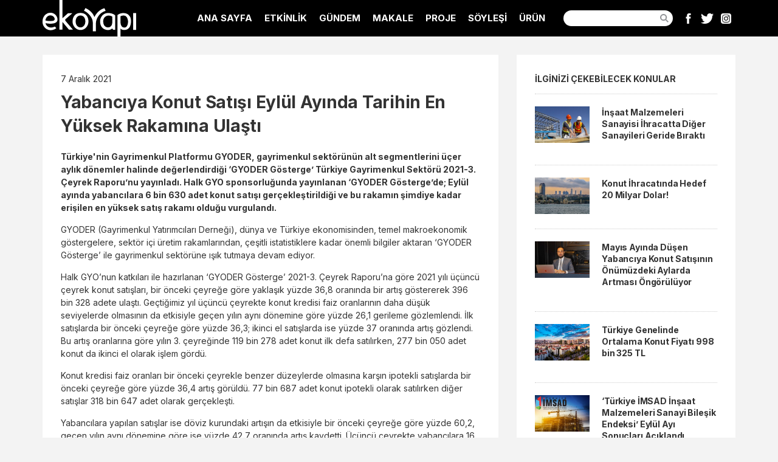

--- FILE ---
content_type: text/html; charset=UTF-8
request_url: https://www.ekoyapidergisi.org/yabanciya-konut-satisi-eylul-ayinda-tarihin-en-yuksek-rakamina-ulasti
body_size: 7420
content:
<!doctype html>
<html lang="tr">
<head>
<!-- Google tag (gtag.js) -->
<script async src="https://www.googletagmanager.com/gtag/js?id=G-6T5B1QRBK7"></script>
<script>
  window.dataLayer = window.dataLayer || [];
  function gtag(){dataLayer.push(arguments);}
  gtag('js', new Date());

  gtag('config', 'G-6T5B1QRBK7');
</script>

<script>
  (function(i,s,o,g,r,a,m){i['GoogleAnalyticsObject']=r;i[r]=i[r]||function(){
  (i[r].q=i[r].q||[]).push(arguments)},i[r].l=1*new Date();a=s.createElement(o),
  m=s.getElementsByTagName(o)[0];a.async=1;a.src=g;m.parentNode.insertBefore(a,m)
  })(window,document,'script','https://www.google-analytics.com/analytics.js','ga');

  ga('create', 'UA-4648683-25', 'auto');
  ga('send', 'pageview');
  
  
  // Analytics'te giden bağlantılara yapılan tıklamaları izleyen işlev.
		
		var trackOutboundLink = function(url) {
		   ga('send', 'event', 'outbound', 'click', url, {
			 'transport': 'beacon',
			 'hitCallback': function(){document.location = url;}
		   });
		}
  

</script>	
<meta charset="utf-8">
<meta http-equiv="X-UA-Compatible" content="IE=edge">
<title>Yabancıya Konut Satışı Eylül Ayında Tarihin En Yüksek Rakamına Ulaştı</title>
<meta name="author" content="Ekoyapı Dergisi" />
<meta name="description" content="Türkiye'nin Gayrimenkul Platformu GYODER, gayrimenkul sektörünün alt segmentlerini üçer aylık dönemler halinde değerlendirdiği ‘GYODER Gösterge’ Türkiye Gayrimenkul Sektörü 2021-3. Çeyrek Raporu’nu yayınladı." />
<meta name="Copyright" content="EkoYapı Dergisi" />
<meta name="viewport" content="width=device-width, initial-scale=1">
<link rel="canonical" href="https://www.ekoyapidergisi.org/yabanciya-konut-satisi-eylul-ayinda-tarihin-en-yuksek-rakamina-ulasti" />	
<link rel="apple-touch-icon" sizes="57x57" href="assets/icons/apple-icon-57x57.png">
<link rel="apple-touch-icon" sizes="60x60" href="assets/icons/apple-icon-60x60.png">
<link rel="apple-touch-icon" sizes="72x72" href="assets/icons/apple-icon-72x72.png">
<link rel="apple-touch-icon" sizes="76x76" href="assets/icons/apple-icon-76x76.png">
<link rel="apple-touch-icon" sizes="114x114" href="assets/icons/apple-icon-114x114.png">
<link rel="apple-touch-icon" sizes="120x120" href="assets/icons/apple-icon-120x120.png">
<link rel="apple-touch-icon" sizes="144x144" href="assets/icons/apple-icon-144x144.png">
<link rel="apple-touch-icon" sizes="152x152" href="assets/icons/apple-icon-152x152.png">
<link rel="apple-touch-icon" sizes="180x180" href="assets/icons/apple-icon-180x180.png">
<link rel="icon" type="image/png" sizes="192x192"  href="assets/icons/android-icon-192x192.png">
<link rel="icon" type="image/png" sizes="32x32" href="assets/icons/favicon-32x32.png">
<link rel="icon" type="image/png" sizes="96x96" href="assets/icons/favicon-96x96.png">
<link rel="icon" type="image/png" sizes="16x16" href="assets/icons/favicon-16x16.png">
<link rel="manifest" href="assets/icons/manifest.json">
<meta name="msapplication-TileColor" content="#ffffff">
<meta name="msapplication-TileImage" content="assets/icons/ms-icon-144x144.png">
<meta name="theme-color" content="#ffffff"><link rel="preconnect" href="https://fonts.googleapis.com"> 
<link rel="preconnect" href="https://fonts.gstatic.com" crossorigin>	
<link rel="stylesheet" href="assets/css/reset.css" />
<link rel="stylesheet" href="assets/css/style.css?1714853459" />
<script src="assets/js/libs/prefixfree.min.js"></script>
<meta property="og:title" content="Yabancıya Konut Satışı Eylül Ayında Tarihin En Yüksek Rakamına Ulaştı" />
<meta property="og:description" content="Türkiye'nin Gayrimenkul Platformu GYODER, gayrimenkul sektörünün alt segmentlerini üçer aylık dönemler halinde değerlendirdiği ‘GYODER Gösterge’ Türkiye Gayrimenkul Sektörü 2021-3. Çeyrek Raporu’nu yayınladı." />
<meta property="og:url" content="https://www.ekoyapidergisi.org/yabanciya-konut-satisi-eylul-ayinda-tarihin-en-yuksek-rakamina-ulasti" />
<meta property="og:image" content="https://www.ekoyapidergisi.org/images/2021/gyoder_1638884205.jpg" />
<script type="text/javascript" src="//platform-api.sharethis.com/js/sharethis.js#property=5ace1e2e90df4700134f8aac&product=inline-share-buttons" async="async"></script>
	
	
<script type="application/ld+json">
{
  "@context": "https://schema.org",
  "@type": "NewsArticle",
  "mainEntityOfPage": {
    "@type": "WebPage",
    "@id": "https://www.ekoyapidergisi.org/yabanciya-konut-satisi-eylul-ayinda-tarihin-en-yuksek-rakamina-ulasti"
  },
  "headline": "Yabancıya Konut Satışı Eyl&uuml;l Ayında Tarihin En Y&uuml;ksek Rakamına Ulaştı",
  "description": "T&uuml;rkiye&#039;nin Gayrimenkul Platformu GYODER, gayrimenkul sekt&ouml;r&uuml;n&uuml;n alt segmentlerini &uuml;&ccedil;er aylık d&ouml;nemler halinde değerlendirdiği &lsquo;GYODER G&ouml;sterge&rsquo; T&uuml;rkiye Gayrimenkul Sekt&ouml;r&uuml; 2021-3. &Ccedil;eyrek Raporu&rsquo;nu yayınladı.",
  "image": "https://www.ekoyapidergisi.org/images/2021/gyoder_1638884205.jpg",  
  "author": {
    "@type": "Organization",
    "name": "EkoYapı Dergisi",
    "url": "https://www.ekoyapidergisi.org/"
  },  
  "publisher": {
    "@type": "Organization",
    "name": "EkoYapı Dergisi",
    "logo": {
      "@type": "ImageObject",
      "url": "https://www.ekoyapidergisi.org/assets/img/ekoyapi_logo.svg"
    }
  },
  "datePublished": "2021-12-07",
  "dateModified": "2022-09-07 13:15:02"
}
</script>	
	
</head>

<body>
<header class="haber_detay"><div class="wrapper clearfix">
		<div class="logo"><a href="/">EkoYapı Dergisi - Ekolojik Yapılar ve Yerleşim Dergisi</a></div>
		
	
  <div id="open-menu"></div>
  <nav>
    <div id="close-menu"></div>
    <ul>
      <li><a href="/" title="Ana Sayfa">ANA SAYFA</a></li>
	        <li><a href="/?kat=etkinlik">ETKİNLİK</a></li>
            <li><a href="/?kat=g%C3%BCndem">GÜNDEM</a></li>
            <li><a href="/?kat=makale">MAKALE</a></li>
            <li><a href="/?kat=proje">PROJE</a></li>
            <li><a href="/?kat=s%C3%B6yle%C5%9Fi">SÖYLEŞİ</a></li>
            <li><a href="/?kat=%C3%BCr%C3%BCn">ÜRÜN</a></li>
            <li>
        <form id="searchForm" name="searchForm" method="get" action="/">
          <input type="text" name="ara" id="ara"><label for="ara" style="width: 0; height: 0; position: absolute; overflow: hidden">Ara...</label>
          <button type="submit" id="btn_ara">Ara</button>
        </form>
      </li>
	<li>
		<div class="social_media">
		<ul>
			<li class="facebook"><a href="https://www.facebook.com/ekoyapidergisi/" target="_blank" rel="noreferrer">Facebook</a></li>
			<li class="twitter"><a href="https://twitter.com/ekoyapidergisi" target="_blank" rel="noreferrer">Twitter</a></li>
			<li class="instagram"><a href="https://www.instagram.com/ekoyapi/" target="_blank" rel="noreferrer">Instagram</a></li>
		</ul>
		</div><!-- .social_media -->
	</li>	
    </ul>
  </nav>
</div>
<!-- .wrapper --></header>
<div class="wrapper haber_detay">
  
      <article class="haber clearfix">
    
        
    <time class="yayinlanma_tarihi" pubdate="pubdate" datetime="2021-12-07"> 7 Aralık 2021</time>
    
    <h1>Yabancıya Konut Satışı Eylül Ayında Tarihin En Yüksek Rakamına Ulaştı</h1>
    
    <p><strong>Türkiye'nin
 Gayrimenkul Platformu GYODER, gayrimenkul sektörünün alt segmentlerini 
üçer aylık dönemler halinde değerlendirdiği ‘GYODER Gösterge’ Türkiye 
Gayrimenkul Sektörü 2021-3. Çeyrek Raporu’nu yayınladı. Halk GYO 
sponsorluğunda yayınlanan ‘GYODER Gösterge’de; Eylül ayında yabancılara 6
 bin 630 adet konut satışı gerçekleştirildiği ve bu rakamın şimdiye 
kadar erişilen en yüksek satış rakamı olduğu vurgulandı.</strong></p>


<p>GYODER
 (Gayrimenkul Yatırımcıları Derneği), dünya ve Türkiye ekonomisinden, 
temel makroekonomik göstergelere, sektör içi üretim rakamlarından, 
çeşitli istatistiklere kadar önemli bilgiler aktaran ‘GYODER Gösterge’ 
ile gayrimenkul sektörüne ışık tutmaya devam ediyor.&nbsp;</p>
<p>Halk
 GYO’nun katkıları ile hazırlanan ‘GYODER Gösterge’ 2021-3. Çeyrek 
Raporu’na göre 2021 yılı üçüncü çeyrek konut satışları, bir önceki 
çeyreğe göre yaklaşık yüzde 36,8 oranında bir artış göstererek 396 bin 
328 adete ulaştı. Geçtiğimiz yıl üçüncü çeyrekte konut kredisi faiz 
oranlarının daha düşük seviyelerde olmasının da etkisiyle geçen yılın 
aynı dönemine göre yüzde 26,1 gerileme gözlemlendi. İlk satışlarda bir 
önceki çeyreğe göre yüzde 36,3; ikinci el satışlarda ise yüzde 37 
oranında artış gözlendi. Bu artış oranlarına göre yılın 3. çeyreğinde 
119 bin 278 adet konut ilk defa satılırken, 277 bin 050 adet konut da 
ikinci el olarak işlem gördü.</p>
<p>Konut
 kredisi faiz oranları bir önceki çeyrekle benzer düzeylerde olmasına 
karşın ipotekli satışlarda bir önceki çeyreğe göre yüzde 36,4 artış 
görüldü. 77 bin 687 adet konut ipotekli olarak satılırken diğer satışlar
 318 bin 647 adet olarak gerçekleşti.</p>
<p>Yabancılara
 yapılan satışlar ise döviz kurundaki artışın da etkisiyle bir önceki 
çeyreğe göre yüzde 60,2, geçen yılın aynı dönemine göre ise yüzde 42,7 
oranında artış kaydetti. Üçüncü çeyrekte yabancılara 16 bin 991 adet 
satış yapıldı. Toplam rakamın 6 bin 630 adedi sadece Eylül ayında 
gerçekleşti. Bu veri, Eylül ayında şimdiye kadar 1 ayda görülen en 
yüksek satış rakamına ulaşıldığını ortaya koydu. Üçüncü çeyrekte 
yabancılara yapılan konut satışlarında ilk sırada yüzde 45,2 pay ile 
İstanbul, ikinci sırada ise yüzde 19,2 pay ile Antalya yer aldı. &nbsp;</p>
<p><strong>Konut fiyatlarında en yüksek artış oranı</strong></p>
<p>2021
 yılı ağustos ayı itibarıyla konut fiyatlarında ve yeni konut 
fiyatlarında da veri tarihindeki en yüksek artış oranları gözlemlendi. 
Türkiye genelinde konut fiyatları aylık bazda yüzde 3,88, yıllık bazda 
yüzde 33,38 oranında artış gösterdi. Yeni konut fiyatları ise aylık 
bazda yüzde 5,20, yıllık bazda ise yüzde 40,17 oranında arttı. Konut 
fiyatlarında reel değişim yüzde 11,85 olurken yeni konut fiyatlarında 
reel değişim veri setindeki en yüksek seviyesini yakaladı ve yüzde 17,55
 oldu.</p>
<p><strong>Gayrimenkul Yatırım Ortaklıkları’na İlgi Devam Ediyor</strong></p>
<p>2021
 yılının ilk çeyreğindeki tarihi zirvesinden sonra gerilemeye başlayan 
GYO endeksi 2021 3. Çeyreği, bir önceki çeyreğe göre yüzde 10’luk bir 
artış gösterdi. &nbsp;2021 3. çeyrekte yeni bir GYO daha kurularak toplam 
sayıları 36’ya yükselen GYO’ların piyasa değeri 63,7 milyar TL’den 86,1 
milyar TL’ye yükseldi. Aynı dönemde BIST 100 endeks getirisinin yüzde 
3,7’de kaldığı dikkate alındığında, bu getiri oldukça önemli bir gelişme
 oldu. Bu dönemde kurumsal yatırımcı ilgisi devam etti ve oran yüzde 
52,3’e yükseldi. GYO’lara olan ilginin artması, sektörün 
kurumsallaşmasını ve uzun vadeli yatırımcıların ülkemize yatırım 
yapmasını sağlamaya devam edeceğini gösterdi.</p>
<p><strong>GYF’lerin pazar büyüklüğü 11,2 milyar TL seviyesine ulaştı</strong></p>
<p>Türkiye’de
 Gayrimenkul Yatırım Fonu pazar büyüklüğü 30 Eylül 2021 sonu itibari ile
 11,2 Milyar TL seviyesine ulaştı. İhraç dönemi devam eden ve ilk defa 
yatırım almış olan fonlar dahil olmak üzere toplam 68 gayrimenkul fonu 
yatırım aldı. Fon büyüklüğü 10 milyon TL seviyesinin üzerinde olan fon 
sayısı 55’a ulaştı.</p>
<p><strong>Yüksek enflasyon ve kur baskısı ofis pazarını etkiledi</strong></p>
<p>2021
 yılının üçüncü çeyreğinde normalleşme adımları doğrultusunda ofise 
dönüş sürecinin başlaması ile firmalar yeni stratejiler belirlemeye 
başladı. Diğer yandan yüksek enflasyon ve kur baskısı nedeniyle 
neredeyse iki yıldır sabit kalan liste fiyatlarında yukarı yönlü 
hareketlilik yaşandı. Ancak TL bazında, enflasyon oranının altında bir 
oran ile de olsa kiralarda artış gözlemlendi.Bu duruma bağlı olarak 
önümüzdeki dönemde artışın devam etmesi de bekleniyor. Bu durum, arz ve 
talep dengesinin yavaş da olsa orta ve uzun vadede dengeleneceğini 
gösterdi.</p>
<p>Üçüncü
 çeyrekte ofis pazarına yeni arz eklenmezken, İstanbul ofis pazarında 
genel arz 6.5 milyon m² olarak aynı seviyede kaldı. Üçüncü çeyrekte 
kaydedilen kiralama işlemleri yaklaşık 64 bin 018 m² olarak 
gerçekleşirken, Ocak–Eylül ayları arasında gerçekleşen kiralama 
işlemleri toplamda 178 bin 759 m² oldu. İşlemlerin yüzde 84,9 oranında 
büyük çoğunluğunu yeni kiralama anlaşmaları oluşturdu. Öte yandan 
işlemlerin yüzde 7,77’si yenileme işlemlerinden oluşurken, yüzde 5’i mal
 sahibi kullanıcıları tarafından ve yüzde 2,34’ü ise genişleme 
işlemlerinden oluştu.</p>
<p><strong>Türkiye’de mevcut alışveriş merkezi arzı 13,7 milyon metrekare seviyesinde</strong></p>
<p>2021
 Yılı 3.çeyreği itibarıyla Türkiye’deki mevcut alışveriş merkezi arzı, 
445 alışveriş merkezinde 13,7 milyon m² seviyesine geldi. İstanbul yüzde
 37’lik pay ile mevcut arzın çoğunluğuna ev sahipliği yaptı. &nbsp;Organize 
perakende yoğunluğuna bakıldığında ise ülke genelinde bin kişi başına 
164 m2 kiralanabilir alan olduğu görüldü. İstanbul 330 m² perakende 
yoğunluğu ile ülke genelinin yaklaşık iki katı yoğunluğa sahip 
görünürken, Ankara 303 m2 seviyesinde perakende yoğunluğuna sahip diğer 
bir şehir olarak öne çıktı.</p>
<p><strong>Üçüncü çeyrekte yabancı turist sayısı yüzde 94 arttı</strong></p>
<p>2020
 yılının ilk üç çeyreğinde Türkiye’ye gelen toplam yabancı ziyaretçi 
sayısı yaklaşık olarak 7,26 milyon olurken, 2021 yılının ilk üç çeyreği 
için bu rakamın yüzde 94 oranında artışla 14.07 milyona yükseldiği 
görüldü. Yabancı turistin yüzde 36’sı Antalya’ya, yüzde 35’i İstanbul’a,
 yüzde 4,6’sı Muğla’ya geldi. Bu üç ili yüzde 2,8 ve yüzde 1,7’lik 
paylar ile İzmir ve Ankara izledi.</p>
<p>İşletme
 Belgeli ve Yatırım Belgeli tesis sayıları incelendiğinde Türkiye 
genelinde toplam 493 bin oda kapasitesi ile 4 bin 309 işletme belgeli, 
72 bin oda kapasitesi ile 608 yatırım belgeli konaklama tesisi olduğu 
görüldü. İşletme belgeli tesislerde ilk sırada yer alan Antalya’yı (813 
tesis ve 216 bin oda kapasitesi), İstanbul (659 tesis ve 64 bin oda) ve 
Muğla (423 tesis ve 52 bin oda) izledi.</p>	<br>
	<div class="sharethis-inline-share-buttons"></div>
	
    </article>
    <!--<div class="asb_holder"></div>-->
    <aside class="sticky">
        <p class="oneriler_baslik">İLGİNİZİ ÇEKEBİLECEK KONULAR</p>
    <div class="oneriler">
    <ul class="clearfix">
            <li>
        <a href="/insaat-malzemeleri-sanayisi-ihracatta-diger-sanayileri-geride-birakti" title="İnşaat Malzemeleri Sanayisi İhracatta Diğer Sanayileri Geride Bıraktı" rel="bookmark">
        <figure>
                        <img src="images/d2_1541752097.jpg" alt="İnşaat Malzemeleri Sanayisi İhracatta Diğer Sanayileri Geride Bıraktı" loading=lazy />
          </figure>
          <h2>İnşaat Malzemeleri Sanayisi İhracatta Diğer Sanayileri Geride Bıraktı</h2>
          </a>
        </li>
                <li>
        <a href="/konut-ihracatinda-hedef-20-milyar-dolar" title="Konut İhracatında Hedef 20 Milyar Dolar!" rel="bookmark">
        <figure>
                        <img src="images/Antalya-Homes_1548756629.jpg" alt="Konut İhracatında Hedef 20 Milyar Dolar!" loading=lazy />
          </figure>
          <h2>Konut İhracatında Hedef 20 Milyar Dolar!</h2>
          </a>
        </li>
                <li>
        <a href="/mayis-ayinda-dusen-yabanciya-konut-satisinin-onumuzdeki-aylarda-artmasi-ongoruluyor" title="Mayıs Ayında Düşen Yabancıya Konut Satışının Önümüzdeki Aylarda Artması Öngörülüyor" rel="bookmark">
        <figure>
                        <img src="images/2023/Fenercioglu_A.S._Yonetim_Kurulu_Baskani_Aycan_Fenercioglu_1687165851.jpeg" alt="Mayıs Ayında Düşen Yabancıya Konut Satışının Önümüzdeki Aylarda Artması Öngörülüyor" loading=lazy />
          </figure>
          <h2>Mayıs Ayında Düşen Yabancıya Konut Satışının Önümüzdeki Aylarda Artması Öngörülüyor</h2>
          </a>
        </li>
                <li>
        <a href="/turkiye-genelinde-ortalama-konut-fiyati-998-bin-325-tl-geri-donus-suresi-19-yil" title="Türkiye Genelinde Ortalama Konut Fiyatı 998 bin 325 TL" rel="bookmark">
        <figure>
                        <img src="images/2022/martkonutsatisverileri_1650894025.jpg" alt="Türkiye Genelinde Ortalama Konut Fiyatı 998 bin 325 TL" loading=lazy />
          </figure>
          <h2>Türkiye Genelinde Ortalama Konut Fiyatı 998 bin 325 TL</h2>
          </a>
        </li>
                <li>
        <a href="/turkiye-imsad-insaat-malzemeleri-sanayi-bilesik-endeksi-eylul-ayi-sonuclari-aciklandi" title="‘Türkiye İMSAD İnşaat Malzemeleri Sanayi Bileşik Endeksi’ Eylül Ayı Sonuçları Açıklandı" rel="bookmark">
        <figure>
                        <img src="images/imsad-1_1539691994.jpg" alt="‘Türkiye İMSAD İnşaat Malzemeleri Sanayi Bileşik Endeksi’ Eylül Ayı Sonuçları Açıklandı" loading=lazy />
          </figure>
          <h2>‘Türkiye İMSAD İnşaat Malzemeleri Sanayi Bileşik Endeksi’ Eylül Ayı Sonuçları Açıklandı</h2>
          </a>
        </li>
                <li>
        <a href="/konut-satisinda-aylik-bazda-tarihi-rekor-kirildi" title="Konut Satışında Aylık Bazda Tarihi Rekor Kırıldı" rel="bookmark">
        <figure>
                        <img src="images/1571220883_Z._Altan_Elmas_1_1571228975.jpg" alt="Konut Satışında Aylık Bazda Tarihi Rekor Kırıldı" loading=lazy />
          </figure>
          <h2>Konut Satışında Aylık Bazda Tarihi Rekor Kırıldı</h2>
          </a>
        </li>
            </ul>  
    </div><!-- .oneriler -->
            </aside>
    
    <!--<div class="hdb_holder"></div>-->
	    
    <section class="yorumlar">
    
        
    <p style="font-size: 18px; font-weight: 600; margin-bottom: 20px">Yorum yaz...</p>
    <div id="yorum_msg_ok">Teşekkür ederiz. Yorumunuz onaylandıktan sonra yayınlanacaktır.</div>
    <div id="yorum_msg_fail">Üzgünüm. Yorumunuz gönderilemedi. Lütfen tekrar deneyin.</div>
    <!-- .yorum_msg -->
    
    <form name="yorumForm" id="yorumForm" class="genelForm" action="yorum-gonder.php" method="post">
      <ul>
      <li>
        <label for="isim">İsim</label>
        <input type="text" name="isim" id="isim" value="" />
      </li>
      <li>
        <label for="email">E-Posta</label>
        <input type="text" name="email" id="email" value="" autocomplete="off" />
        (Yayınlanmayacak)
      </li>
      <li>
        <label for="yorum">Yorum</label>
        <textarea name="yorum" id="yorum"></textarea>
      </li>
      <li>
        <label for="yorumButton">&nbsp;</label>
        <input type="submit" class="button" id="yorumButton" value="Gönder" />
      </li>
      </ul>
      <input type="hidden" name="haberID" value="7157" />
      <input type="hidden" name="insert" value="yorumForm" />
    </form>

    
    </section><!-- .yorumlar -->
    
    <div class="clearfix"></div>
    
	
</div><!-- .wrapper -->	
	
  <footer><div class="copyright"><p>GRAPİDO YAYINCILIK © 2026 | Tüm Hakları Saklıdır.<br>
Ekoyapiderigisi.org'un içeriği, tamamen ya da bölümler halinde dergi yönetiminden ve yazarlardan izin alınmaksızın kullanılamaz.</p>
</div><!-- .copyright -->
<div class="submenu">
<ul class="clearfix">
    <li><a href="./">Ana Sayfa</a></li>
    <li><a href="hakkimizda">Hakkımızda</a></li>
    <li><a href="kunye">Künye</a></li>
    <li><a href="abonelik">Abonelik</a></li>
    <li><a href="reklam">Reklam</a></li>
    <li><a href="iletisim">İletişim</a></li>
</ul>
</div><!-- submenu --></footer>
  

<script src="assets/js/libs/jquery-3.7.1.min.js"></script> 
<script src="assets/js/jquery.cookie.js"></script>
<script src="assets/js/zooming.min.js"></script>	
<script src="assets/js/functions.js?2"></script> 
<script>$(document).ready(initPage);</script>
<script>
/* yorum formu */
$("#yorumForm").submit(function( event ) {
	event.preventDefault();
			  
	var $form = $( this ),
		isim = $('#isim').val(),
		email = $('#email').val(),
		yorum = $('#yorum').val(),
		haberID = $form.find( "input[name='haberID']" ).val(),
		insert = $form.find( "input[name='insert']" ).val(),
		url = $form.attr( "action" );
			  
    if (isim == '') { alert('Lütfen isim girin.'); $("#isim").focus(); return (false); }
  var emailReg = /^([\w-\.]+@([\w-]+\.)+[\w-]{2,4})?$/;
		if (email == '' || !emailReg.test(email) ) { alert('Lütfen e-mail girin veya kontrol edin.'); $("#email").focus(); return (false); }
			  
	var gonder = $.post( url, { isim: isim, email: email, yorum: yorum, haberID: haberID, insert: insert } );
		gonder.done(function( data ) {
			if(data==1){
				$('#yorum').val('');
				$('#yorum_msg_ok').fadeIn().delay(5000).fadeOut('slow');	
			}else{
				$('#yorum_msg_fail').fadeIn().delay(5000).fadeOut('slow');
			}
		});
	
	$.cookie("isim", isim, { expires: 30 });
	$.cookie("email", email, { expires: 30 }); 
		
});
</script>
<script>
    //new Zooming().listen('.zoom');
	const zooming = new Zooming({
		bgColor: '#000'
	}).listen('.zoom');
	
</script>
</body>
</html>
